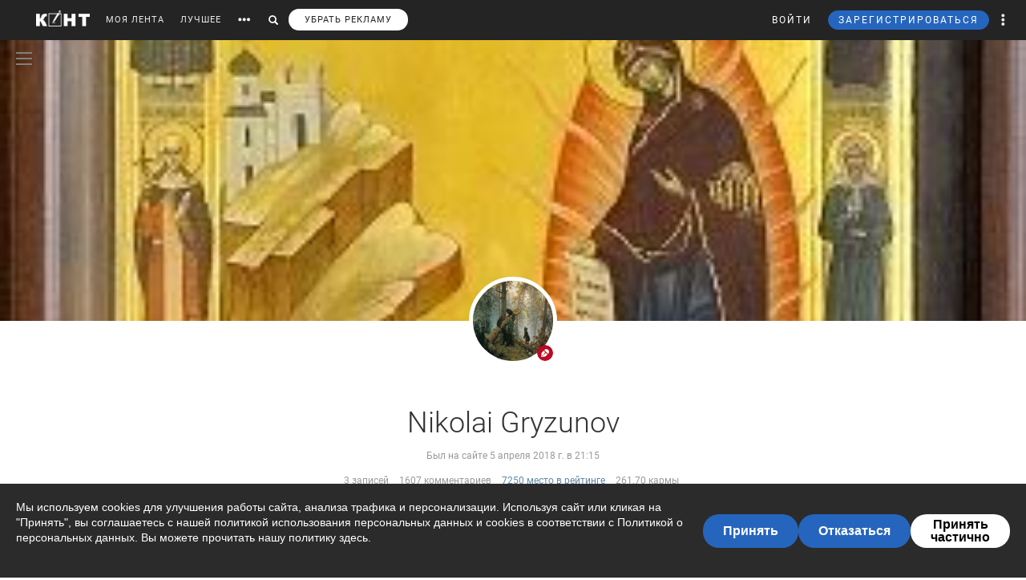

--- FILE ---
content_type: text/html; charset=utf-8
request_url: https://www.google.com/recaptcha/api2/anchor?ar=1&k=6LdKYxUTAAAAAO095-PjZUWhnP4vELdiPY33qCQe&co=aHR0cHM6Ly9jb250LndzOjQ0Mw..&hl=en&v=PoyoqOPhxBO7pBk68S4YbpHZ&size=normal&anchor-ms=20000&execute-ms=30000&cb=cqskke2bu5
body_size: 50547
content:
<!DOCTYPE HTML><html dir="ltr" lang="en"><head><meta http-equiv="Content-Type" content="text/html; charset=UTF-8">
<meta http-equiv="X-UA-Compatible" content="IE=edge">
<title>reCAPTCHA</title>
<style type="text/css">
/* cyrillic-ext */
@font-face {
  font-family: 'Roboto';
  font-style: normal;
  font-weight: 400;
  font-stretch: 100%;
  src: url(//fonts.gstatic.com/s/roboto/v48/KFO7CnqEu92Fr1ME7kSn66aGLdTylUAMa3GUBHMdazTgWw.woff2) format('woff2');
  unicode-range: U+0460-052F, U+1C80-1C8A, U+20B4, U+2DE0-2DFF, U+A640-A69F, U+FE2E-FE2F;
}
/* cyrillic */
@font-face {
  font-family: 'Roboto';
  font-style: normal;
  font-weight: 400;
  font-stretch: 100%;
  src: url(//fonts.gstatic.com/s/roboto/v48/KFO7CnqEu92Fr1ME7kSn66aGLdTylUAMa3iUBHMdazTgWw.woff2) format('woff2');
  unicode-range: U+0301, U+0400-045F, U+0490-0491, U+04B0-04B1, U+2116;
}
/* greek-ext */
@font-face {
  font-family: 'Roboto';
  font-style: normal;
  font-weight: 400;
  font-stretch: 100%;
  src: url(//fonts.gstatic.com/s/roboto/v48/KFO7CnqEu92Fr1ME7kSn66aGLdTylUAMa3CUBHMdazTgWw.woff2) format('woff2');
  unicode-range: U+1F00-1FFF;
}
/* greek */
@font-face {
  font-family: 'Roboto';
  font-style: normal;
  font-weight: 400;
  font-stretch: 100%;
  src: url(//fonts.gstatic.com/s/roboto/v48/KFO7CnqEu92Fr1ME7kSn66aGLdTylUAMa3-UBHMdazTgWw.woff2) format('woff2');
  unicode-range: U+0370-0377, U+037A-037F, U+0384-038A, U+038C, U+038E-03A1, U+03A3-03FF;
}
/* math */
@font-face {
  font-family: 'Roboto';
  font-style: normal;
  font-weight: 400;
  font-stretch: 100%;
  src: url(//fonts.gstatic.com/s/roboto/v48/KFO7CnqEu92Fr1ME7kSn66aGLdTylUAMawCUBHMdazTgWw.woff2) format('woff2');
  unicode-range: U+0302-0303, U+0305, U+0307-0308, U+0310, U+0312, U+0315, U+031A, U+0326-0327, U+032C, U+032F-0330, U+0332-0333, U+0338, U+033A, U+0346, U+034D, U+0391-03A1, U+03A3-03A9, U+03B1-03C9, U+03D1, U+03D5-03D6, U+03F0-03F1, U+03F4-03F5, U+2016-2017, U+2034-2038, U+203C, U+2040, U+2043, U+2047, U+2050, U+2057, U+205F, U+2070-2071, U+2074-208E, U+2090-209C, U+20D0-20DC, U+20E1, U+20E5-20EF, U+2100-2112, U+2114-2115, U+2117-2121, U+2123-214F, U+2190, U+2192, U+2194-21AE, U+21B0-21E5, U+21F1-21F2, U+21F4-2211, U+2213-2214, U+2216-22FF, U+2308-230B, U+2310, U+2319, U+231C-2321, U+2336-237A, U+237C, U+2395, U+239B-23B7, U+23D0, U+23DC-23E1, U+2474-2475, U+25AF, U+25B3, U+25B7, U+25BD, U+25C1, U+25CA, U+25CC, U+25FB, U+266D-266F, U+27C0-27FF, U+2900-2AFF, U+2B0E-2B11, U+2B30-2B4C, U+2BFE, U+3030, U+FF5B, U+FF5D, U+1D400-1D7FF, U+1EE00-1EEFF;
}
/* symbols */
@font-face {
  font-family: 'Roboto';
  font-style: normal;
  font-weight: 400;
  font-stretch: 100%;
  src: url(//fonts.gstatic.com/s/roboto/v48/KFO7CnqEu92Fr1ME7kSn66aGLdTylUAMaxKUBHMdazTgWw.woff2) format('woff2');
  unicode-range: U+0001-000C, U+000E-001F, U+007F-009F, U+20DD-20E0, U+20E2-20E4, U+2150-218F, U+2190, U+2192, U+2194-2199, U+21AF, U+21E6-21F0, U+21F3, U+2218-2219, U+2299, U+22C4-22C6, U+2300-243F, U+2440-244A, U+2460-24FF, U+25A0-27BF, U+2800-28FF, U+2921-2922, U+2981, U+29BF, U+29EB, U+2B00-2BFF, U+4DC0-4DFF, U+FFF9-FFFB, U+10140-1018E, U+10190-1019C, U+101A0, U+101D0-101FD, U+102E0-102FB, U+10E60-10E7E, U+1D2C0-1D2D3, U+1D2E0-1D37F, U+1F000-1F0FF, U+1F100-1F1AD, U+1F1E6-1F1FF, U+1F30D-1F30F, U+1F315, U+1F31C, U+1F31E, U+1F320-1F32C, U+1F336, U+1F378, U+1F37D, U+1F382, U+1F393-1F39F, U+1F3A7-1F3A8, U+1F3AC-1F3AF, U+1F3C2, U+1F3C4-1F3C6, U+1F3CA-1F3CE, U+1F3D4-1F3E0, U+1F3ED, U+1F3F1-1F3F3, U+1F3F5-1F3F7, U+1F408, U+1F415, U+1F41F, U+1F426, U+1F43F, U+1F441-1F442, U+1F444, U+1F446-1F449, U+1F44C-1F44E, U+1F453, U+1F46A, U+1F47D, U+1F4A3, U+1F4B0, U+1F4B3, U+1F4B9, U+1F4BB, U+1F4BF, U+1F4C8-1F4CB, U+1F4D6, U+1F4DA, U+1F4DF, U+1F4E3-1F4E6, U+1F4EA-1F4ED, U+1F4F7, U+1F4F9-1F4FB, U+1F4FD-1F4FE, U+1F503, U+1F507-1F50B, U+1F50D, U+1F512-1F513, U+1F53E-1F54A, U+1F54F-1F5FA, U+1F610, U+1F650-1F67F, U+1F687, U+1F68D, U+1F691, U+1F694, U+1F698, U+1F6AD, U+1F6B2, U+1F6B9-1F6BA, U+1F6BC, U+1F6C6-1F6CF, U+1F6D3-1F6D7, U+1F6E0-1F6EA, U+1F6F0-1F6F3, U+1F6F7-1F6FC, U+1F700-1F7FF, U+1F800-1F80B, U+1F810-1F847, U+1F850-1F859, U+1F860-1F887, U+1F890-1F8AD, U+1F8B0-1F8BB, U+1F8C0-1F8C1, U+1F900-1F90B, U+1F93B, U+1F946, U+1F984, U+1F996, U+1F9E9, U+1FA00-1FA6F, U+1FA70-1FA7C, U+1FA80-1FA89, U+1FA8F-1FAC6, U+1FACE-1FADC, U+1FADF-1FAE9, U+1FAF0-1FAF8, U+1FB00-1FBFF;
}
/* vietnamese */
@font-face {
  font-family: 'Roboto';
  font-style: normal;
  font-weight: 400;
  font-stretch: 100%;
  src: url(//fonts.gstatic.com/s/roboto/v48/KFO7CnqEu92Fr1ME7kSn66aGLdTylUAMa3OUBHMdazTgWw.woff2) format('woff2');
  unicode-range: U+0102-0103, U+0110-0111, U+0128-0129, U+0168-0169, U+01A0-01A1, U+01AF-01B0, U+0300-0301, U+0303-0304, U+0308-0309, U+0323, U+0329, U+1EA0-1EF9, U+20AB;
}
/* latin-ext */
@font-face {
  font-family: 'Roboto';
  font-style: normal;
  font-weight: 400;
  font-stretch: 100%;
  src: url(//fonts.gstatic.com/s/roboto/v48/KFO7CnqEu92Fr1ME7kSn66aGLdTylUAMa3KUBHMdazTgWw.woff2) format('woff2');
  unicode-range: U+0100-02BA, U+02BD-02C5, U+02C7-02CC, U+02CE-02D7, U+02DD-02FF, U+0304, U+0308, U+0329, U+1D00-1DBF, U+1E00-1E9F, U+1EF2-1EFF, U+2020, U+20A0-20AB, U+20AD-20C0, U+2113, U+2C60-2C7F, U+A720-A7FF;
}
/* latin */
@font-face {
  font-family: 'Roboto';
  font-style: normal;
  font-weight: 400;
  font-stretch: 100%;
  src: url(//fonts.gstatic.com/s/roboto/v48/KFO7CnqEu92Fr1ME7kSn66aGLdTylUAMa3yUBHMdazQ.woff2) format('woff2');
  unicode-range: U+0000-00FF, U+0131, U+0152-0153, U+02BB-02BC, U+02C6, U+02DA, U+02DC, U+0304, U+0308, U+0329, U+2000-206F, U+20AC, U+2122, U+2191, U+2193, U+2212, U+2215, U+FEFF, U+FFFD;
}
/* cyrillic-ext */
@font-face {
  font-family: 'Roboto';
  font-style: normal;
  font-weight: 500;
  font-stretch: 100%;
  src: url(//fonts.gstatic.com/s/roboto/v48/KFO7CnqEu92Fr1ME7kSn66aGLdTylUAMa3GUBHMdazTgWw.woff2) format('woff2');
  unicode-range: U+0460-052F, U+1C80-1C8A, U+20B4, U+2DE0-2DFF, U+A640-A69F, U+FE2E-FE2F;
}
/* cyrillic */
@font-face {
  font-family: 'Roboto';
  font-style: normal;
  font-weight: 500;
  font-stretch: 100%;
  src: url(//fonts.gstatic.com/s/roboto/v48/KFO7CnqEu92Fr1ME7kSn66aGLdTylUAMa3iUBHMdazTgWw.woff2) format('woff2');
  unicode-range: U+0301, U+0400-045F, U+0490-0491, U+04B0-04B1, U+2116;
}
/* greek-ext */
@font-face {
  font-family: 'Roboto';
  font-style: normal;
  font-weight: 500;
  font-stretch: 100%;
  src: url(//fonts.gstatic.com/s/roboto/v48/KFO7CnqEu92Fr1ME7kSn66aGLdTylUAMa3CUBHMdazTgWw.woff2) format('woff2');
  unicode-range: U+1F00-1FFF;
}
/* greek */
@font-face {
  font-family: 'Roboto';
  font-style: normal;
  font-weight: 500;
  font-stretch: 100%;
  src: url(//fonts.gstatic.com/s/roboto/v48/KFO7CnqEu92Fr1ME7kSn66aGLdTylUAMa3-UBHMdazTgWw.woff2) format('woff2');
  unicode-range: U+0370-0377, U+037A-037F, U+0384-038A, U+038C, U+038E-03A1, U+03A3-03FF;
}
/* math */
@font-face {
  font-family: 'Roboto';
  font-style: normal;
  font-weight: 500;
  font-stretch: 100%;
  src: url(//fonts.gstatic.com/s/roboto/v48/KFO7CnqEu92Fr1ME7kSn66aGLdTylUAMawCUBHMdazTgWw.woff2) format('woff2');
  unicode-range: U+0302-0303, U+0305, U+0307-0308, U+0310, U+0312, U+0315, U+031A, U+0326-0327, U+032C, U+032F-0330, U+0332-0333, U+0338, U+033A, U+0346, U+034D, U+0391-03A1, U+03A3-03A9, U+03B1-03C9, U+03D1, U+03D5-03D6, U+03F0-03F1, U+03F4-03F5, U+2016-2017, U+2034-2038, U+203C, U+2040, U+2043, U+2047, U+2050, U+2057, U+205F, U+2070-2071, U+2074-208E, U+2090-209C, U+20D0-20DC, U+20E1, U+20E5-20EF, U+2100-2112, U+2114-2115, U+2117-2121, U+2123-214F, U+2190, U+2192, U+2194-21AE, U+21B0-21E5, U+21F1-21F2, U+21F4-2211, U+2213-2214, U+2216-22FF, U+2308-230B, U+2310, U+2319, U+231C-2321, U+2336-237A, U+237C, U+2395, U+239B-23B7, U+23D0, U+23DC-23E1, U+2474-2475, U+25AF, U+25B3, U+25B7, U+25BD, U+25C1, U+25CA, U+25CC, U+25FB, U+266D-266F, U+27C0-27FF, U+2900-2AFF, U+2B0E-2B11, U+2B30-2B4C, U+2BFE, U+3030, U+FF5B, U+FF5D, U+1D400-1D7FF, U+1EE00-1EEFF;
}
/* symbols */
@font-face {
  font-family: 'Roboto';
  font-style: normal;
  font-weight: 500;
  font-stretch: 100%;
  src: url(//fonts.gstatic.com/s/roboto/v48/KFO7CnqEu92Fr1ME7kSn66aGLdTylUAMaxKUBHMdazTgWw.woff2) format('woff2');
  unicode-range: U+0001-000C, U+000E-001F, U+007F-009F, U+20DD-20E0, U+20E2-20E4, U+2150-218F, U+2190, U+2192, U+2194-2199, U+21AF, U+21E6-21F0, U+21F3, U+2218-2219, U+2299, U+22C4-22C6, U+2300-243F, U+2440-244A, U+2460-24FF, U+25A0-27BF, U+2800-28FF, U+2921-2922, U+2981, U+29BF, U+29EB, U+2B00-2BFF, U+4DC0-4DFF, U+FFF9-FFFB, U+10140-1018E, U+10190-1019C, U+101A0, U+101D0-101FD, U+102E0-102FB, U+10E60-10E7E, U+1D2C0-1D2D3, U+1D2E0-1D37F, U+1F000-1F0FF, U+1F100-1F1AD, U+1F1E6-1F1FF, U+1F30D-1F30F, U+1F315, U+1F31C, U+1F31E, U+1F320-1F32C, U+1F336, U+1F378, U+1F37D, U+1F382, U+1F393-1F39F, U+1F3A7-1F3A8, U+1F3AC-1F3AF, U+1F3C2, U+1F3C4-1F3C6, U+1F3CA-1F3CE, U+1F3D4-1F3E0, U+1F3ED, U+1F3F1-1F3F3, U+1F3F5-1F3F7, U+1F408, U+1F415, U+1F41F, U+1F426, U+1F43F, U+1F441-1F442, U+1F444, U+1F446-1F449, U+1F44C-1F44E, U+1F453, U+1F46A, U+1F47D, U+1F4A3, U+1F4B0, U+1F4B3, U+1F4B9, U+1F4BB, U+1F4BF, U+1F4C8-1F4CB, U+1F4D6, U+1F4DA, U+1F4DF, U+1F4E3-1F4E6, U+1F4EA-1F4ED, U+1F4F7, U+1F4F9-1F4FB, U+1F4FD-1F4FE, U+1F503, U+1F507-1F50B, U+1F50D, U+1F512-1F513, U+1F53E-1F54A, U+1F54F-1F5FA, U+1F610, U+1F650-1F67F, U+1F687, U+1F68D, U+1F691, U+1F694, U+1F698, U+1F6AD, U+1F6B2, U+1F6B9-1F6BA, U+1F6BC, U+1F6C6-1F6CF, U+1F6D3-1F6D7, U+1F6E0-1F6EA, U+1F6F0-1F6F3, U+1F6F7-1F6FC, U+1F700-1F7FF, U+1F800-1F80B, U+1F810-1F847, U+1F850-1F859, U+1F860-1F887, U+1F890-1F8AD, U+1F8B0-1F8BB, U+1F8C0-1F8C1, U+1F900-1F90B, U+1F93B, U+1F946, U+1F984, U+1F996, U+1F9E9, U+1FA00-1FA6F, U+1FA70-1FA7C, U+1FA80-1FA89, U+1FA8F-1FAC6, U+1FACE-1FADC, U+1FADF-1FAE9, U+1FAF0-1FAF8, U+1FB00-1FBFF;
}
/* vietnamese */
@font-face {
  font-family: 'Roboto';
  font-style: normal;
  font-weight: 500;
  font-stretch: 100%;
  src: url(//fonts.gstatic.com/s/roboto/v48/KFO7CnqEu92Fr1ME7kSn66aGLdTylUAMa3OUBHMdazTgWw.woff2) format('woff2');
  unicode-range: U+0102-0103, U+0110-0111, U+0128-0129, U+0168-0169, U+01A0-01A1, U+01AF-01B0, U+0300-0301, U+0303-0304, U+0308-0309, U+0323, U+0329, U+1EA0-1EF9, U+20AB;
}
/* latin-ext */
@font-face {
  font-family: 'Roboto';
  font-style: normal;
  font-weight: 500;
  font-stretch: 100%;
  src: url(//fonts.gstatic.com/s/roboto/v48/KFO7CnqEu92Fr1ME7kSn66aGLdTylUAMa3KUBHMdazTgWw.woff2) format('woff2');
  unicode-range: U+0100-02BA, U+02BD-02C5, U+02C7-02CC, U+02CE-02D7, U+02DD-02FF, U+0304, U+0308, U+0329, U+1D00-1DBF, U+1E00-1E9F, U+1EF2-1EFF, U+2020, U+20A0-20AB, U+20AD-20C0, U+2113, U+2C60-2C7F, U+A720-A7FF;
}
/* latin */
@font-face {
  font-family: 'Roboto';
  font-style: normal;
  font-weight: 500;
  font-stretch: 100%;
  src: url(//fonts.gstatic.com/s/roboto/v48/KFO7CnqEu92Fr1ME7kSn66aGLdTylUAMa3yUBHMdazQ.woff2) format('woff2');
  unicode-range: U+0000-00FF, U+0131, U+0152-0153, U+02BB-02BC, U+02C6, U+02DA, U+02DC, U+0304, U+0308, U+0329, U+2000-206F, U+20AC, U+2122, U+2191, U+2193, U+2212, U+2215, U+FEFF, U+FFFD;
}
/* cyrillic-ext */
@font-face {
  font-family: 'Roboto';
  font-style: normal;
  font-weight: 900;
  font-stretch: 100%;
  src: url(//fonts.gstatic.com/s/roboto/v48/KFO7CnqEu92Fr1ME7kSn66aGLdTylUAMa3GUBHMdazTgWw.woff2) format('woff2');
  unicode-range: U+0460-052F, U+1C80-1C8A, U+20B4, U+2DE0-2DFF, U+A640-A69F, U+FE2E-FE2F;
}
/* cyrillic */
@font-face {
  font-family: 'Roboto';
  font-style: normal;
  font-weight: 900;
  font-stretch: 100%;
  src: url(//fonts.gstatic.com/s/roboto/v48/KFO7CnqEu92Fr1ME7kSn66aGLdTylUAMa3iUBHMdazTgWw.woff2) format('woff2');
  unicode-range: U+0301, U+0400-045F, U+0490-0491, U+04B0-04B1, U+2116;
}
/* greek-ext */
@font-face {
  font-family: 'Roboto';
  font-style: normal;
  font-weight: 900;
  font-stretch: 100%;
  src: url(//fonts.gstatic.com/s/roboto/v48/KFO7CnqEu92Fr1ME7kSn66aGLdTylUAMa3CUBHMdazTgWw.woff2) format('woff2');
  unicode-range: U+1F00-1FFF;
}
/* greek */
@font-face {
  font-family: 'Roboto';
  font-style: normal;
  font-weight: 900;
  font-stretch: 100%;
  src: url(//fonts.gstatic.com/s/roboto/v48/KFO7CnqEu92Fr1ME7kSn66aGLdTylUAMa3-UBHMdazTgWw.woff2) format('woff2');
  unicode-range: U+0370-0377, U+037A-037F, U+0384-038A, U+038C, U+038E-03A1, U+03A3-03FF;
}
/* math */
@font-face {
  font-family: 'Roboto';
  font-style: normal;
  font-weight: 900;
  font-stretch: 100%;
  src: url(//fonts.gstatic.com/s/roboto/v48/KFO7CnqEu92Fr1ME7kSn66aGLdTylUAMawCUBHMdazTgWw.woff2) format('woff2');
  unicode-range: U+0302-0303, U+0305, U+0307-0308, U+0310, U+0312, U+0315, U+031A, U+0326-0327, U+032C, U+032F-0330, U+0332-0333, U+0338, U+033A, U+0346, U+034D, U+0391-03A1, U+03A3-03A9, U+03B1-03C9, U+03D1, U+03D5-03D6, U+03F0-03F1, U+03F4-03F5, U+2016-2017, U+2034-2038, U+203C, U+2040, U+2043, U+2047, U+2050, U+2057, U+205F, U+2070-2071, U+2074-208E, U+2090-209C, U+20D0-20DC, U+20E1, U+20E5-20EF, U+2100-2112, U+2114-2115, U+2117-2121, U+2123-214F, U+2190, U+2192, U+2194-21AE, U+21B0-21E5, U+21F1-21F2, U+21F4-2211, U+2213-2214, U+2216-22FF, U+2308-230B, U+2310, U+2319, U+231C-2321, U+2336-237A, U+237C, U+2395, U+239B-23B7, U+23D0, U+23DC-23E1, U+2474-2475, U+25AF, U+25B3, U+25B7, U+25BD, U+25C1, U+25CA, U+25CC, U+25FB, U+266D-266F, U+27C0-27FF, U+2900-2AFF, U+2B0E-2B11, U+2B30-2B4C, U+2BFE, U+3030, U+FF5B, U+FF5D, U+1D400-1D7FF, U+1EE00-1EEFF;
}
/* symbols */
@font-face {
  font-family: 'Roboto';
  font-style: normal;
  font-weight: 900;
  font-stretch: 100%;
  src: url(//fonts.gstatic.com/s/roboto/v48/KFO7CnqEu92Fr1ME7kSn66aGLdTylUAMaxKUBHMdazTgWw.woff2) format('woff2');
  unicode-range: U+0001-000C, U+000E-001F, U+007F-009F, U+20DD-20E0, U+20E2-20E4, U+2150-218F, U+2190, U+2192, U+2194-2199, U+21AF, U+21E6-21F0, U+21F3, U+2218-2219, U+2299, U+22C4-22C6, U+2300-243F, U+2440-244A, U+2460-24FF, U+25A0-27BF, U+2800-28FF, U+2921-2922, U+2981, U+29BF, U+29EB, U+2B00-2BFF, U+4DC0-4DFF, U+FFF9-FFFB, U+10140-1018E, U+10190-1019C, U+101A0, U+101D0-101FD, U+102E0-102FB, U+10E60-10E7E, U+1D2C0-1D2D3, U+1D2E0-1D37F, U+1F000-1F0FF, U+1F100-1F1AD, U+1F1E6-1F1FF, U+1F30D-1F30F, U+1F315, U+1F31C, U+1F31E, U+1F320-1F32C, U+1F336, U+1F378, U+1F37D, U+1F382, U+1F393-1F39F, U+1F3A7-1F3A8, U+1F3AC-1F3AF, U+1F3C2, U+1F3C4-1F3C6, U+1F3CA-1F3CE, U+1F3D4-1F3E0, U+1F3ED, U+1F3F1-1F3F3, U+1F3F5-1F3F7, U+1F408, U+1F415, U+1F41F, U+1F426, U+1F43F, U+1F441-1F442, U+1F444, U+1F446-1F449, U+1F44C-1F44E, U+1F453, U+1F46A, U+1F47D, U+1F4A3, U+1F4B0, U+1F4B3, U+1F4B9, U+1F4BB, U+1F4BF, U+1F4C8-1F4CB, U+1F4D6, U+1F4DA, U+1F4DF, U+1F4E3-1F4E6, U+1F4EA-1F4ED, U+1F4F7, U+1F4F9-1F4FB, U+1F4FD-1F4FE, U+1F503, U+1F507-1F50B, U+1F50D, U+1F512-1F513, U+1F53E-1F54A, U+1F54F-1F5FA, U+1F610, U+1F650-1F67F, U+1F687, U+1F68D, U+1F691, U+1F694, U+1F698, U+1F6AD, U+1F6B2, U+1F6B9-1F6BA, U+1F6BC, U+1F6C6-1F6CF, U+1F6D3-1F6D7, U+1F6E0-1F6EA, U+1F6F0-1F6F3, U+1F6F7-1F6FC, U+1F700-1F7FF, U+1F800-1F80B, U+1F810-1F847, U+1F850-1F859, U+1F860-1F887, U+1F890-1F8AD, U+1F8B0-1F8BB, U+1F8C0-1F8C1, U+1F900-1F90B, U+1F93B, U+1F946, U+1F984, U+1F996, U+1F9E9, U+1FA00-1FA6F, U+1FA70-1FA7C, U+1FA80-1FA89, U+1FA8F-1FAC6, U+1FACE-1FADC, U+1FADF-1FAE9, U+1FAF0-1FAF8, U+1FB00-1FBFF;
}
/* vietnamese */
@font-face {
  font-family: 'Roboto';
  font-style: normal;
  font-weight: 900;
  font-stretch: 100%;
  src: url(//fonts.gstatic.com/s/roboto/v48/KFO7CnqEu92Fr1ME7kSn66aGLdTylUAMa3OUBHMdazTgWw.woff2) format('woff2');
  unicode-range: U+0102-0103, U+0110-0111, U+0128-0129, U+0168-0169, U+01A0-01A1, U+01AF-01B0, U+0300-0301, U+0303-0304, U+0308-0309, U+0323, U+0329, U+1EA0-1EF9, U+20AB;
}
/* latin-ext */
@font-face {
  font-family: 'Roboto';
  font-style: normal;
  font-weight: 900;
  font-stretch: 100%;
  src: url(//fonts.gstatic.com/s/roboto/v48/KFO7CnqEu92Fr1ME7kSn66aGLdTylUAMa3KUBHMdazTgWw.woff2) format('woff2');
  unicode-range: U+0100-02BA, U+02BD-02C5, U+02C7-02CC, U+02CE-02D7, U+02DD-02FF, U+0304, U+0308, U+0329, U+1D00-1DBF, U+1E00-1E9F, U+1EF2-1EFF, U+2020, U+20A0-20AB, U+20AD-20C0, U+2113, U+2C60-2C7F, U+A720-A7FF;
}
/* latin */
@font-face {
  font-family: 'Roboto';
  font-style: normal;
  font-weight: 900;
  font-stretch: 100%;
  src: url(//fonts.gstatic.com/s/roboto/v48/KFO7CnqEu92Fr1ME7kSn66aGLdTylUAMa3yUBHMdazQ.woff2) format('woff2');
  unicode-range: U+0000-00FF, U+0131, U+0152-0153, U+02BB-02BC, U+02C6, U+02DA, U+02DC, U+0304, U+0308, U+0329, U+2000-206F, U+20AC, U+2122, U+2191, U+2193, U+2212, U+2215, U+FEFF, U+FFFD;
}

</style>
<link rel="stylesheet" type="text/css" href="https://www.gstatic.com/recaptcha/releases/PoyoqOPhxBO7pBk68S4YbpHZ/styles__ltr.css">
<script nonce="jkDmyJWRhf55X1HmxPZMvg" type="text/javascript">window['__recaptcha_api'] = 'https://www.google.com/recaptcha/api2/';</script>
<script type="text/javascript" src="https://www.gstatic.com/recaptcha/releases/PoyoqOPhxBO7pBk68S4YbpHZ/recaptcha__en.js" nonce="jkDmyJWRhf55X1HmxPZMvg">
      
    </script></head>
<body><div id="rc-anchor-alert" class="rc-anchor-alert"></div>
<input type="hidden" id="recaptcha-token" value="[base64]">
<script type="text/javascript" nonce="jkDmyJWRhf55X1HmxPZMvg">
      recaptcha.anchor.Main.init("[\x22ainput\x22,[\x22bgdata\x22,\x22\x22,\[base64]/[base64]/bmV3IFpbdF0obVswXSk6Sz09Mj9uZXcgWlt0XShtWzBdLG1bMV0pOks9PTM/bmV3IFpbdF0obVswXSxtWzFdLG1bMl0pOks9PTQ/[base64]/[base64]/[base64]/[base64]/[base64]/[base64]/[base64]/[base64]/[base64]/[base64]/[base64]/[base64]/[base64]/[base64]\\u003d\\u003d\x22,\[base64]\x22,\x22f0I4woRMflZ3w5TDmsO/w6LCux0xwolLXCMWwr5Cw5/CiDRqwptHB8Kzwp3CtMOpw4onw7l4FMObwqbDg8KxJcOxwo/Dl2HDijTCq8Oawp/DjS0sPwNowp/Dni7Dv8KUAwPClDhDw53DvxjCrBYWw5RZwrnDjMOgwpZiwozCsAHDsMORwr0yLAkvwrkLAsKPw7zCimXDnkXCsyTCrsOuw5p7wpfDkMKIwpvCrTFSTsORwo3DscKrwowUCGzDsMOhwp8tQcKsw53CrMO9w6nDosKCw67DjSnDv8KVwoJXw6p/[base64]/[base64]/CosKww6JrwrJHw5TDvyk/w60xwoDDgyZUZsOjVMOlw6PDncO8cgI3wpbDlgZDShNfMwzDscKrWMKcWDA+Z8ODQsKPwpHDi8OFw4bDr8KbeGXCv8OKQcOhw4LDjsO+dUzDj1giw7bDssKXSSfCtcO0worDuFnCh8OuUcOcTcO4SsKaw5/[base64]/[base64]/[base64]/DjcOnKmDCjzU5wo1iw7fDvcOHw74ewobCjHAnw4A2w60LYlTCpsO4C8OwGMOfKsKJX8KMOCdYSgcYa0zCocOGw4jCvyBMw7pGw5PDoMOUcsKlwpLCoioCwrltUn3CmH3DhQIuw4slNw3DviIJwpZsw7dPN8OTT1Ztw4IjTsO3MWkHw7hGw7rCuHQ4w4ZUw4RKw4/DqyNyJTRSF8KBZsKsGcKdU2UpXcOPwpHCm8OWw7AFP8K7FMKSw5jDn8OKJMOxw4TDuUdXOcKJf2Q+dMK5wqpfQErDkMKBwoxwc0JhwqFqb8O3wrVuTsOcwpzDn38HTF89w6wzwr8DP1EdYMO8RcKaCTDDi8Oiwp7ChX55OMKVWA0cwr/DlMKRGcKFQMKowqxcwozCrjEwwqcdcn3Dn00rw60SNX/[base64]/Cu8K+dMOXZMO3w7rDlzkaPQLDgXskwrAhwoHCjMOkdmlnw63CqxIxw6nCr8OhF8KxcsKFUT1ww7LDlgXCk1jCj2RxRcKRw4NXZQ1Pwp9SeQ3CrhQkd8KPwrXCuj5ow4jCrgTCi8Odwq/[base64]/Ch0nClMOZB03Dl8KGSj8Dw4TCgMKnwpZAVcKsw54Ww4BGwoEJFipOPMKqwrp1woHCgkHDj8KUHCjCimjDk8OZwrQUZm5ICh/Cm8OVLsK5RcKaTsOfw7wzwobDs8KqCsOYwpACNMO4AljDpBJrwoHDosOzw6kOw4bCocKAwqUnXsKHQcK6V8K0JMKxV3PDlQIbwqMawobDqX1kwr/[base64]/wrvDk3t7HMOPw7B5wqFBw6EEwpViWxliH8OZc8Omw5pQwpJ4w6jDhcKsCMK7wqVrBjwyQMKlwoldFFEITB9kw47Dg8KKTMKBEcOUAG7ChiHCu8KeLsKELGFww7TDuMO2XsO2wp4/GcOZLSrCkMO9w57Ch0nCqi99w4/Ct8OVw70GOkhOHcKRJgvCvAbCgkc5wrXDl8O3w7rDlirDkyBXCiFpf8OSwoVnIMKcwr99wpoOBMOawp/ClcOBw5AZwpLChltcIC3Ch8Oew5pRTcKpw5bDoMKtw4vDhUghwqk7Xzt1H1Ymw60pwp9twoUFIMKvHsOOw5rDj35fOcOxw43DpsOpG1oKw4jCg0vCsXjDiTfDpMKzUSUeM8O6VcKwwptdw43DnSrCu8Onw67CosOWw5ITXVd4bMOvehXClMODARAjw7c5wqjDssO/w53CoMOcwoPCk3Nkw7PCmsKYwo9AwpXDkR56wpPDhcKqw6powptNPMKLJcKVw43DmFoncAAjw43CgcKnwofDq3bDpX3DvCbCmFfCgBrDr1cFwrQrVDnDusOdwobDl8KCwrkzQivCtcKawozDiE92ecKEw63CpS5Wwot1CWIvwo4/BjLDh34Rwq0nBGlXwp7CsHE1wpJlHcKqdQLDu2LCv8OIw5nDtMKbb8KpwpEvwpfChcK5wo9iE8OswrbCq8KXO8KUJhvClMODXF3DiUY8E8KvwpzDhsOKUcKrQ8KkwrzCu2XDsBLDrDrCpz3Ck8ODOhENw4hfw5nDosK/eX7DpHnCigQvw6DCl8KXMcKZwrgnw7x9w5HCvsOTVMONMULCjsKcw4vDmQPCr3/Dt8Kww4tTAMOAQ000YsKPHcOaIMK0akgOWMKYwpMvNFLCj8KBX8OKw5ADwr08TXNbw6d+wo/[base64]/[base64]/[base64]/DksO2w5EHY0wXwoB3w6hEwrLDjwrClsKnw78uwppywqPDi04DMjHDmn3CsXl6ISkoUcKswoVUTcOTw6XDicKwE8KkwqrCisOuSxxuHg/DpcOZw6lXTQjDuUkUAiYaOsOSDQTCr8KVw7o2bhJpQifDqMKBHsKmBcOQwq3CjMOuXVPDm2/CgTkzwrTCl8O+cXjDoi4ObznCggJ/wrR4FcK+WWTDnwzCocKYC0hqIB7Crls+w4hPIkUlwpdcwpEFY1PDpcOxwpjCv00PVcKjEsK9asOPW0MdCsKhFsK9wrg+w67ClThiGjrDoB0yCMKgIE1/DikYOzYdPxXDpGzDlETCiSFYw7xXw6VTRcO3Pm4Md8Kqw4jCi8O7w6nCn0JIw7UAX8KZQ8OnVnvCiHwEw7BcC2fDrVbCkcOWwqHCn3ptEiTDswceIsO9wqwEbDE9CmgKdj4VGl3DolbDl8KROXfDoAnDmgbCj1vDuw3DoWLCvRLDs8OuBMOfO1XDtMOIZW8RAjh/ZiHCvUU/ETtbcsOew4TDoMOBbcOVYsOObMKCeS06WnFnw4zCgsOSPmZ8w5bCoH7CqMOWwoDDvVzCrx9Hw45mwqQVCMKswp/DkkcnwpfDh0XCnMKDM8O9w7U6ScKsWjVGGcKgw6J6w6vDiQzChcKRw5zDlsKRw7Qdw4PClXfDjcK/O8KFwo7CkcOawrDCs3TChH9rdlPCmSEmwqw0w6zCpS/DssKdw4/DqGRRaMKKw67DjMO3JcO1wosKw5PCr8OOw7TCl8OVwqnDtsOlERshQRkAw7MwK8OkMcKJZgleVjxcw4HDq8OXwrhnw6/DpTEQw4YHwqLCoyvCmw9nwofCnQPCgcK+cHdDcTjCuMK9VMOXwqo9esKOw7PCuGfCscKzXMObPGfDo00mwqrCoS3CvRMsdcKUwrDCrgvCksOyesKCcC1Fb8Ogw5pzWhHChybCikJuPsObIsOkwpnDqA/Dt8OGYADDqybCmUw1eMKdwqrCpR7CvzrCoXjDtknDtk7CtDpsLR/CgcKBWsKpwr7CmMOhFD8ewq/DjMOGwqstZEwTMsOVw4RPAcOEw55hw57CrcKXH1cjwpXDozxEw4jDnltTwqsswodRTyvCt8Opw5bCncKOTw3CuEfCssOIDcOawrhJY1/DjlfDvWgBb8O7w61tScKLNwPDgHrDvl1hw7VXCDXDpsOywroswrTCkR/DpWlpBwR8KMKxag0Bw7JpFcKFwpV+woQKczM8w5wWw4vDhsOAKsOtw6HCpHrDjEt/X2XDl8KGEhl/wonCmzfChMKuwoovRmzDn8OIbD7CucOVGSk6WcKaLMKgw7ZuGA/CtcOvwq3DmQ7ClcKoU8KOccO8ZcOETXQGCMKOw7PCrksCwqstKVTDnj/DtzjChsO1DCwZw4/DrcO+wrfDsMK5woJlwqk9woNcw4ljw7pFwozDk8KIwrJBw4clfjTCo8Kowr8Aw7Rsw5N9EsOrPsKUw6DCsMOvw6MjLU/Dp8Otw4TCtFrDhsKkw6fCkMOFwoIKa8Oic8KZfMO/c8KNwqIKbcOSVSF1w7LDvzo0w6pvw7vDrDzDgsKRU8OJRBTDqsKaw7/Drgldw6o+OgYWw4EmdMKGEMO4w5RTJyVewo1BOQ7ChnBjdMOqfBEwe8Oiw6fChD9me8KIf8KBXcOEKA/[base64]/[base64]/DhLDkA0PMXZUOxwzMMKewoh2w78mwprDgMORB8KhOsOQw67Ch8KDUHDDkcKdw4vCkwMowqJIw6XCncKSGcKCN8OYHSZnwqlucsKjMi8bwpTDmT/DtX5Nwrp6dhTDosKGHU1NBjvDv8ONwoMpE8OVw4vCisO/wp3DlQEvHHzCjsKAw6HDghoHwr7DvcOPwrg3wqvCtsKVw6DCrcK+ZQ41wrHCmFzCpVYkwo3ClMKBwocwN8Kqw6RTI8Ocw7ApGMK+wpXDtMKCd8KjG8KAwo3CqR3DusOZw5ooYcOdFsK+YcKGw5nCo8OQC8OCQhDDvBQxw6cbw5bCvMOnHcOEHMO/HsOyK20IdybCmyHDlMK3KTVaw6kRw5XDqXZncS7CmAEyVsOONMOdw7XCu8OOwo/ChCnCkGjDunppw6HCgjnCqMO4wo/DuljDvcKFwroFw5xtw5pdw6wkEDXCkArDg3t5w7nCpD16K8OTwqMYwrJ4F8KJw4jCicOMPMKVwo3Dug7CnBvDgQrDiMKadiMGw7osT1IBw6PDjFY3RSfDhsKaTMK5Ix/CocOcd8OeD8KhVQXCoQjCqsK5OnAkMMKNT8Kfw6bCrGrDk1o1wozDpsOhc8OHw7/[base64]/CncKYw6DDhE9FWzJow755E3A1Sg7CuMOvwpNVFnJ2Tlo6w7nCv0nDsz3DtW3Cvw/Dt8OqSA4Gw5vDryJmw6LCs8OkHzPDm8OlXcKdwq9Ra8Kcw6tzNjLDsl7Cl2PCjmZbwqs7w5MnQsKzw4ULwpdDBh5Yw43Cjh/Dn2Mdw4lLWQvCsMK/agAswpMrY8OUSsO5wpDDt8KISmZDwoc5wo0ZFsObw6IfI8Kzw6tMcMOLwr0dZMKMwqABGsKwI8OvCsKrN8OTdsOgGRfCtMKuw4tUwqbDnmbCrD7Cq8K+wodKXlsJcGrCu8OMw53DjijCmMOke8KgAnYEQMObw4BtPMOmw44AQsOww4ZHf8OMacO/wownfsOKXMOxw6DCj3BSwotbXX3CpG/DisKzw6zDl0IjXy/Do8O+w51+w4fCssKKwqvDoUTDrwwvBBokAcORw7kpOcOCwoDCqsKWQ8O8CMKAwo9+wrHDi2bDtsKwTGViNgzDnsOwOsO8woLCoMK8UAPDqijDmUIxw6fCgMKsw7QxwpHCq3rDjVDDliRXaVVBBsKqfcKGasOZw5A2wpQtICHDiW8qw41xGlXDusK/wqNGbcKwwpImYGNqwp9Qw5QWC8OpRTDDtXZ2WMKZBig1UcK/wqo4woHDg8O6ewLDnEbDvQnCpsO7EybCgMOsw4vDv3nCjMOHwpvDsgl0w7nCncOQEzJOwp80w44vDUjDvHYRHcOKwqMzwonCp0hywqMfJMOJYMKuwpDCt8KzwobCvWsOwqR/wp/CrsOFw4HDqk7Dh8K7NMKnwojCsjcWK1AZMQfClsKgwrpow455woo6NsOfD8KpwozCug3Cvi40w5hYPVrDocKqwotMfUdwA8KEwpQJYcO9ZWdYw5QdwqtEAxDCpMOOw47CtsOgalxZw7jCksKHwpLDoz/[base64]/Dll/[base64]/DisKAw7ZXw5DCkMOiwobCtW9lw6sra07DtcOKw6jCm8KtLg9cNz4FwoYpZsK9wqhBIMOjwoLDr8O4wp7Dp8Ksw4R6w7fDu8O+wrpkwrVCwr3CrA0NCMKEYklsw7jDo8OKwrZew4dbw6PDsDYNT8KNFsObd2QQEHtwfi5jAgDDsgDDgwjDvMK5wqUnw4LDjsO/[base64]/CscOZwp1XwrfCiMKcMcK9ey3DvcORIXFoHHY3ZMOgIFYyw5R8JcOWw5vCiFdpMGzCrgzCoycXScKEwoFKXWg4cBPCocOpw7IcCMKdY8K+Sz9Ew5JSwqLDhBLCnsKawoDDgMKZw5rCmBQfwojCn3UYwrvDtcKRbsKCw7/CrcK8QRHDpsKLUcOqd8Ktwo8iPsOgSB3DtsOdDGHDmMKhwrzChcOTEcKmwovDuXTCsMOtbsKPwoM3Ox/[base64]/DjsOdwovDr15LCsOswpXCosOpw715TCMHb8KMw7DDqhUswrdZw47Cq0AmwovDtVrCtMKdw6XDqcO9wpTCuMKpXcO3fsKZGsOZwqVbwrl0wrFHw5nCmMKAw4EMK8O1HjbCrnnCixfCqcK1wqHCi0/CocKXLD1RagfCsGzCkcOyIsOlR2XCk8OjNXYMAcOYV1nDt8KxEsOKwrZJT2NAw7DCsMKHw6DDjy8rwpTDs8KaNcKmesOcdRHDg0dfdB/Dhk3CjgvDiS4Uw69SPsODwoFZDsORMsKlBMO9wrFQDRvDgsK3w6Z8AcOZwrJiwpLCtxd2woXDnjRDT2JYEiHCvsK5w6V1worDqcOIwqNkw77Dq1YPw54VQcK/O8OYU8KuwqjCjMKYJhLCpG03wqZswr0wwpxDwpsZNMKcw7LCqjVxCcOtCD/[base64]/O0vCnEnCr3lNw4/CoHFvwpTCjcO+aMKMNAJCwqbDj8KQfELDocKCMVbCk0rDrznDpyIsAMOXMMK3f8O2w69Nw4wXwoPDocKUwpbCsSjCqcK3wqNKw5HDmmfChFlPBEgpRRLDgsKmwp4sWsO5wrhXwoYxwq49YsKnw63ClMOKVBJ2MsOswrl5w5zDiQgbNcOnal/ChMOdJsKPIsOAw4wWwpNERMOKYMKgPcOLwpzDjsKnw5LDncOPPy/[base64]/CgADCkMKQeW3DjzoeOcKIwocow4/ClcOUZArCoz8HI8KXNMKUDh54w5xxHMOeF8OzScOxwo98wqRJasO8w6YgeSNawokkTsKPwopqw5h3w7zCiV5tD8OowqgGw6sNw6XDt8OxwqLCs8OkZcKvXR4kw7JteMOzwrHCrQvCrcKKwp7CosOnDQ/DnRjChcKoRsKaLlQEdHQXw4zDgMOhw7UEwoNGwqdVw6hACXJ4S0IvwrLCiWtvYsOFwrvCusKkWT3DsMOocXUuwq5lE8OXwoLDrcOnw79/LUg9wqhTVMKZDAXDgsKwwqsFw7zDi8KrJ8K9DsO7MsKPXcKQw5LDkMKmwqbChnbDvcOCR8Oow6UoBGnDlTjCo8OEwrbCi8Krw5TCrHbCucKow7wyZsOtPMKlV1QAwq1fw5kYPiIwBsOeZjrDuW3Cp8O0ShfChD/Din0pEMO3wqTCjsOaw4Btw7kRw5ZTQMOtVcK7f8KgwpJ1ccKTwoQzPgbCgsKNbcKVwrTDgMO0M8KVfhLCrUdow4JFfwTCqTMVH8KEwprDgW3DpD9jJMOKWGjDjxzClsOxS8OHwqvDnw0oHsOqM8K9wokmwqLDl2jDjyA/[base64]/CvQ9qwqBkw6tLA8KICyZ/QTzCvMKOeQNVGz9wwoUrwrnCi2fCsVdmwpcePcOnR8OkwoRETMOfT3gawoXDhMK+d8Okw73Dr2NaP8KOw4fCrMOLc3nDlcOPWMO4w4bDnMKlJsOCUsOhwofDkmg4w4wfw6jDp2FDDMKFYgBRw5/[base64]/[base64]/ezBhKcO3RcOTAFLCjsORwp5lCcOzGDcXw43CocOzbMOhw7fCsXjCi2sDRSgUXlHDpcKBwovCql4fZ8O5AMOQw7XDn8O0LcOvw70wIcOJwq4NwoNSwrzCscKmFcK5wr/DqsKZPcOvw7/DrcO3w5/DuW3DtDZFw7FtJ8Kjw4bCrsKtQMOjw7fDvcO0NEMIw6/DrcOwKMKqesKqwrkMTsO8P8KRw41iXsKYWBBvwrPCosO+IBFaDMKrwoDDmhdLVDDDmMOjGMOVHEwPVXDDrsKpByUeYE05J8KEXXvDpMOvScKTHMOywqPDgsOmRiHChGJHw53DrsO/wpzCo8ObRwvDmBrDt8O/woETQFjCkMOWw5LCpcKbJMKuw6E5UFzCn2VpKS7DhsOOPz/DugjDqF1ywoNfYjnCjmQjw7rDpCktw7fCh8OVw6LDlw3DsMKVwpRdwprDqsKmw78hw6sRwonDuA3DhMOfJ0xPdsK8EQkQJ8OUwpHCocOnw7HCm8Oaw63CgMKkAD/DnsOtwrHDl8OIPGUNw5BZDChWZsOHbcOEHsKNwoJWw7k7BB4Vw6PDiFFXw5Euw43CtRwxw4rChMO2wq/Cqn1MXgEhaQrChsOkNCglwoVic8OBw6lXdsO2csKSw4TDp3zDoMOPw6TDthtVw5TCuiLDi8KDOcO1w5fDjkh+w6d4QcOdw61JK3PCi3NCc8KVwp3Dr8OMw7bCqBtcwp88OBvDtA7Cs0/[base64]/ClX5Vw6UJwpthwrnDpEM6BRdgwphUwrPDt8K0dxU+esO6wp4jNHQEwpxzw6cdD2oyworCqHfDlEscZ8KTdw3CrMKhKkhzPl3DssOXwqTCk1YJUcOqwqbChD5LOwnDhAvDl1cKwpItAsKUw5PCn8KRAnxVw4TCjXvCvgFRw4w5w4TCijtMQkFBwqTCmsK5d8KJIg/DkFzDjMKtwozDlntFVsKcSnLDkDfClsOzwrtrGDDCtsKSMyMaRSjDmsOFwp5Pw73DicO/w4jCqcOrwq/CiirCh2ERGGRtw57Co8O5Fx3CkMO3w49FwrjDm8OZwqDCn8Oow6rCk8OEwrfCg8KhMsOLYcKbwonChT1Yw5jCgw0afMOVFCEgFsOmw6tJwpBWw6fDusOPP248wr9oRsOKwrN6w5zCgmfCn1bCs2EYwq3CnUxQw70AaHrDtw/[base64]/Csm7CpsO/wqZKw7QbFMK2VsObXsKEw496EgzDscO3wpdZf8KjBEXDqcOrwr/DosObCk3CuBpddsK9w6DDhHjCvVzDmR7CsMKyaMOQwop6e8O7ZixHbcOjw7fCqsKAwr4wRXTDu8Otw7fCtmfDgQDCkUMREcOFYcOrwqXCucOOwqHDlizDj8K3X8OgJF/DuMKWwq1bT0bDkgXCtcKIWjorw5hXw58Kw75OwrDCk8OMUsORw6rDlMO1XT8NwoEBw6wrM8OaGyxuwpBNwo7CnsOAYjZGBMOlwojCg8ONwobCgRYWJsOFOsKPRFwOV3rDmFUZw7TDmMOMwrnCg8KFw5fDmsKpwr0mwpPDrzQBwqI5JDBib8Kaw6HDlwrChx/Cjw9jw6XCj8OSLFnCoD1FSFbCr1fCgE4Ow5p1w4DDhsKrw5DDvUvDkcK2w7LCtcOQw6hNLMOPLsOVHidWMyFYfcKgwpYiwo4iwpcsw6Uxw65/w60Iw7TDjMO+WTRuwrUobVbCp8KgRMK/w6vCucOhOcODLnrDoDfCtMOnXBTChMOnwpvDrMO1PMOUWsOVYcOEbTnDmcKkZikzwpUEO8Ogw7oiwqfCrMKpHkYGwpIeHcO4f8KhLhDDt0LDmsKpO8OoWMObRMKgbyIRw6oIw5h8w64fIcOtw6vDrmvDoMO/w6XCiMKUw7bCncKjw7vClsOzwqzDjQ9+CytHVcK5w4sLZGrDnSHDoS7CvsKYEMKgwr0Dc8K2FcKyUsKNTl5rLsKLPVB2ARTCsA3DgRZuBcOgw6zDrcOQw6gXH2nDiFM6wrPDkRDCmF0PwqvDmMKAMBvDr0vCiMOeEGzDjFfClcOpPMO3SMKww4/DiMKawpc7w5HCpsOPVAbDqz/Cj03Cl0ttw73Dv11USUoTCcOjTMKbw7nDssKuMsOBwosYBMO+wp3Ch8KYw4LDvcK+woPCpRrCsRXCkhZNY3DDk2/Dh1HChMOYPsOyUE0nI2LClMOQEHHDg8OIw4TDuMOjKz0zwoXDqw/DiMKjw7dEw500CMKhMcK5YMKRCSrDn0vCmcO6PGN6w6ltw7pQwrDDjG4TemMwG8Oww49DXSHCmsKHUcK7GMOPwo5Cw6nDkHPChFvCkjbDnsKPAcKJBnA7JQNEZ8K9FcO7E8OTPHcDw63CknTDq8O8RsKFw5PCmcODwqx8ZsKJwq/[base64]/wonCin7CqybCh8Kow54dwoJdDGBZDcOfw7DDi0kJwozCoAt9wpTColElw5gLw5Fdw5wswpnCrsOjDsOqw45aSlZPw67DhmDCj8KwS2hrworCtAgXPsKADAsVNjFJEsO5wrzDoMKIXsOCwrXDpwTCgSzCgykCw5rCjj/Chz/DgMOUYnYvwqnDgzjDoSfDssKKdCkrVsOvw7ETB0XDlsKyw7TDm8KRfcONwrguJCEmTwrCjH/CgMOMPcK6XUfCsEZ5c8K/wpJFw7RXwr/[base64]/Di3vCjMO8wo0Pw4Zyw53CtE9vwo99wpPCmlHCpMK5w5DDtMOlWsO8w75lFEYtwr/CjcOJwoI8wo3CncOMQzbDsFPDpgzCuMOTUcOvw7B1w7h6wrZZw5Mlw6ZIw6PCpsKILsOxw4jDqsOnQsKSccKNCcK0M8Onw5DCuXo2w4oQwpl9wofDriTCvFvCgw3Cm2LCnAjDmRZdIx8qwrjCmwLCg8KIDzQ+DwLDtcK/[base64]/w6ddwqDDlyMLSMOQNMK9XcOpwqHCnMOoBkLCrMOwaMK2N8Kqwr03w49zwq3CkMOdw4FQwpzDosK0wqQhwr7DjUvCnh9fwoJwwqEAw6/DgABYWMKJw53DscOoZHgcQsKXw7Ejw7bCv1cCwqvDlsKzwrDCusK1wqDCq8OoDsKhwq0Yw4QjwqADw6jCsC1Jw67CpybCrRPDrkoKYMKYwq1dw4YCDMOHw5LDv8KYVRHCmyAodz/[base64]/DrAlZJF8+woY3wovDoMOyw7AZw5lFRMOVemJGeQ9dcVrCtcKvwqUwwo0hw7/DrsOoL8KidsKoGyHCi0vDscOpSwY5CXpVwqcIX1jCicKKY8Ohw7DDoXrClsOYwoLDg8Kdw4/DvjjClMO3WAnDv8OewpTDvsKwwqnDvsOxE1TCpS/Dp8KXwpfCt8OwHMOPw7DDtRkPBD5FesO4dmVEP8OOCcOpKk1awozCjcODfMKUTH0wwpDDsHsSwqcQIsOvw5jDunByw5M0AMOyw6DCmcKfwo/CqcKNJMKuazRyHAHDmMO9wr4swr1tFVMMw6TDqXXDg8Kzw5DCpcOtwqfChMOOwroOXsOfSwHCqFHDlcOXwp9FHMKhJ3/[base64]/HyVEDzvDhMKxwoZDDiAWI8KRwpvDrBDCqsONNEDCuGBEGCpiwqnCowoGwqo4f0/Cg8O6wpzDskrCgB7CkTADw6LDgMKow5Qgwq5FSVXCr8KHw4jDisOYYcOnB8KKwoQVwosUTSTCkcKcwo/CpHMce27DrcO/[base64]/Dm1Y/OMOnwpjDosK0K2krwozCt8OhTsOPwpvDriXDk3ALV8Knw6bDlcOufMK9wqJow4A0L1TCrsKmERtnKDzCpkPDqMKlw7/Cq8OEw67CncOAa8KdwqvDljzDpTfDgmA2wq/Dr8KHWsKaUsKIM0lewo1swpN5UwXDk01Gw7DCijbCvBpKwofDuzDDjHR9w6LDiFUAw7ARw5PCpj7CiDt1w7DDhX0pMlZrY3bClCU5MsOPSAvDuMOaGMOKwqZ/TsOvw47CosKDw7PDgRXDmSkFMiNKDnQlw6DDmDpECzrChHVywoLCucOQw49sOcOPwpnDrkYFDMKQIinCnl3Cv0E/wr/CvcKjCzhsw6vDrinClMO9P8Kfw5oswqc3w4wBd8OROcKgwpDDnMKqECJZw4vDgMKvw5oLcMO4w4fDjwPCoMO2wrwXw6rDjMKewqPDv8KAw6PDnsKTw6MGw5LDrcODRnxsU8Oiwp7DlsOKw6cKJB07wqZkbE7CoAnDnsKGwovCq8K1b8O4R1LDtShxwrZ6wrduwq/CiGfDrsKkcG3CuGTDg8OjwrnDgknClRjCpsOdwol/GwTCnmw0wpFkw79lw5hMIcOQARlcw5rCjMKWwr/[base64]/CsVrCtz83fwI/XADDi8K2w5Vxw6TCjcOKw4hKwoXDqcKyaSElwqTCgBbDtnpKLMO/RMKlwqLDnsKQw7HCuMOQaXLDo8KlRC3DpiJHO2tpwq9+woo7w7HCn8KPwoPChMKiwokpQTTDjWcIw5LCkcKkex9Yw5xHw59/w7rCiMKmw7nDtcOsQQJNw7Yfwq5GeyrClsKiw7YHwo1KwpdpRTLDr8KELgYAKgDCrMOJOMObw7PCksOfLcOlw4QvFsO9w788wq7DssKUdGccwqh2w7dQwoc4w53Cp8K2YcKwwqFsWzHDpzFBw45IaA1Uw65ww7/[base64]/Cv8KuACnCmUfDiMKpWHYDWyg4XQLCmMOfB8KYwoRqKcOkw6VeBiHCpDvCqljCuVLCi8KzXCfDtMOnJcKhw6J5Z8KuHE7DqsKOb3wcBcO/ZihMwpA1fcOBUnbCiMOSwo3DhQRFWMOMRE4Cw703w6HDl8KFEsO5AcKMw4N/[base64]/DghM6Km5WYy/CrRvDuEMHwo8MEUbDoSDDm0YBCcO9w77CnF/DncOOR20ew6R9e2ZEw6HDjsOdw6AgwoYUw55bwqzDlRkSawvCkRYETcKcRMKmwoHCvWDDgWvDunkpC8KQw75uLmPDicOSwrbCqQDCr8O8w7HCh29TCC3DiD/DgcO0wrtKw6LDsixvw6vCuVIBw4LCmFMsOMOHTsKDJ8OFw44Kw5nCo8KNaSDClAzDjw/DjFvDkULCh3/CnQ3Dr8KgWsKWZcKRGsK4AwfCtH5cwoDCoWsoCH4eNQnDtGLCtEDCgsKRTFlNwrtrwpZaw5fDvcOAIEAPw5HCnMK5wr/Cl8KUwqjCjsKlewPDhmEfBcKPwrPDgl4TwrRAZXLDtQJrw6fCtMKxShHDocKNO8Ocw7zDlTQXL8Oow6bCozZmNMOSw5Ymw6dLwqvDsy/DsTEDV8Oaw6kCwrA9w5AeS8OBag7DtsKbw5sbQMKEaMKmbUHDucK4FRk4w44Jw4rCh8KbWSvDjsO4Q8O0RMK4RMOtEMKRJcOBwrvCuyB1wqxMW8OYNsKPw6F8w7V4JMOhSMKOJMOrasKiw5c/[base64]/ClsOLw7vDlcKHM8O+w7zCvgMtwpMgYQ17w4ZxWsKQfTxJw4UZwojCnFwlw5TCqcKLPS8MVSvDkTfCsMOPwo3DjMKewqRrXhRuwrXCozzCv8KrBDl8wqHCssKNw5EnP3Icw6rDq2LCo8Kpw44NasKGH8KwwrrDgynDkMO7wq8DwqQVMsKtw6NJdcK/w6PCncKDwoPCjF7Dk8KwwpRqwpYXwqM0fsKew5hOwrbDiUNWD1DDtcO/w5gsQAofw5/[base64]/Cm8K5wqd6LMKWVMOWwr9JwqvChD3CscKLw7/DqsK5wq0MYcO4w6AYcMOCwrDDlMKhwrJ4RsKFwoVgwqXCtg3CpMK+wr5TPsKHdWR8wq/CjsK7BMK2bkM3JsOtw5UZeMK/ZsKrw7ILKzQdY8O8PMKcwpN6SsOBVMOqw6tvw5vDnR/DvMOuw7rCtFTDisOCHkXDusKcEcKbGsO+w7TDtwdxMcKOwpTDhMKaT8OVwqNPw7fDjQkuw6Q2cMKwwqTCk8OpZMO/dGLCk0MIbTBKdT/[base64]/CtcKEw40Qw5vCgsKhworCjsKcTCgEwpbDrjBECEvCkcKePcOjMsKEwplNesKRecKYw6U1ElxVQxxYwq7DonvDv1gHD8K7RknDkcKuBh/CssKfFcOtwpBJXV/[base64]/[base64]/[base64]/DlsOtw4XDgzFgdMKkYgfDjsOxw74lw4rDgcOGJMKudh3Dvi/ClmVnw7nCk8K7w7sWLisVFMO7GmrCrMOUwrzDsFRDWcO2EyTDgE0Yw6fCuMKefkPDnEFbw5DCuBbCnwx1GEvClDlzFycvb8KLw6XDshzDucKyA10owqRbwprCmQ8qEMKHNCTDlDAXw4/[base64]/DgMOIwq/DrBLCjlzDrMOKwr50wpLChMOtDzloTsOdw4vDpETCiiPCkADDrMKGezIdAksQHxEbw7dSw41dwrjDmMKCwqNawoHCil7CqiTCrBwFWMK/PCVBWMKjEcKyw5DCpsKbdmtTw7jDosKmwqREw7TDoMKBZWXDssKjSAHDnkk7wqJPasKFdURsw5glw5Mqw6jDqjzDng0tw7vDvcKswo0UXMOqw47DkMKiwqHDqnrCviZKVQbCpsOlRDo1wrlrwqBdw6zDlCheOMKnaXQEOGDCpsKSw6/Di2tMwrQaLkd/[base64]/[base64]/DlcKdwrY1wp97DsKPU8KWw4XCs8KjwqTDh8KEwpNSw7XDgCpLXkE2U8OWw6hqw5XCrlLCpSHCusOxw43DsS7CpcKawoJow4fDsSvDiAcTw6J1JcK/V8KxJlHDtsKOwokcOcKhVQgqdMK/w4kww7vCiwfDnsO+wqp5IXIYwpohS2wVw6pJd8Khf1PDosOwcnDCocOJMMK9GArCijDCl8O8wrzCp8KJEgdfw4oCwoxFGwZ5N8OmTcOXw7LCo8KnOFHClsKQw64Lw5Afw7B3wqXCqsK5McOew6TDkU/DgDTCjMKoJ8O9JBwewrPDv8KFwrHDlg0gwrfDu8Oqwq46SMOnOcO6f8OEVQwrT8O7w6XDkgkuTsKcCW0SA3vCq0vDncKROk1xw5vDhnJbwpZGMHDDuwhlw4rCvgDCkUY1RUNJw4LCpkJ7c8OVwr0Wwp/DniIYw4DCtA12ScOGXsKVOcO2IcO1UmrCvQJQw5HClRrDgzhrQsKXw5YCwo/Cs8OVHcKPNWDDv8K3dsOyW8O5w7PDtMKkaU1DL8KqwpDCsTrDiExXwqVsTMKCwoPCgsOWMTQfX8O/[base64]/DrEjCsjnCqm7DncOSUcOnwpvCgcOAwpjDt8O+w5jDgkofC8OoT3/DqCUWw5vCsnoNw7p7DU3CtwzClFHCpsOGY8OcIMOsZcOXSDJMGVgVwrdLEcKFw73Cv3Izw4wNw43DgMKiVcKbw4B3w7rDnBDCkxEdCTDDiErCsG0aw7Z+w6AIRH/CpcORw5bCjMKfw4oPw7jDm8OTw6pbwq4NTsO6McOzGcKlcsOBw6LCucOAw6jDiMKKfU88Nwthwr3DscKsFFTCl252CsO0GMOYw7zCrsKVPMO+csKMwqXDm8O3wpDDl8OqBSpgw6lTwpAzcsOYLcOOScOkw6FqEcKdAHHCon/DgsKMwpsKX3DChjjDp8K2Q8OeEcOcLMOiw6lzNsKocx4dQgHDhk/[base64]/[base64]/CgRnCrcKxc2TDnVnCpG44w7PDosKmwr59UcKrw6DCrX8CwqTCmsOXwr5Uw7/[base64]/DjcOwQRdlQcKAw55xRQPDkXofPMKgw7XDlcOqT8O4w53CtWzDlMK3w74wwoPCvDPDisOLw4pkwpdTwp3DmcKdPMKMw5ZTw7DDl13DkDg7wpbDpxnDp3TDqMOCVsORUcOzBD9vwqBRwqcUwr/DmjRsZyA2wrBXCsK2BWAGwrjCjW4bLDTCssO0MMOywpZFw73CusOqdcOuw5XDs8KQQCPDssKkW8OHw7XDmmNKwrQUw57DscKzZGRTwoTDvmYjw5HDiVLCpUQ9VlrCi8Kgw5fDoA59w5fDmsKXBQNjw5PDq2gFwrnCu0kgw5/CmcKoRcKFw4kcw6l3AsKoIkzCr8KHZ8OjOTTDmX1gN0BPZ3jDvEBANVbDosKeUAkMw4hKwpgFGnM9HcOuwpHCl3XChcOjQh3CvcKPMFJLwo1uw6c3W8KYV8Kiwq8Twq3DqsOow5Aewo5ywp0NRhrCvHrClcKJBGssw53CjzHCg8OCwoEfNMOUw4nCv3wmQMKVCW/ChMOnD8O4wqssw5ldw6F+w5AdCcORXAQEwpV1w4/CmsOcUmsUw4DCvSwyUsK/w73CpsOdw7YcFH7DmcKZDsOhQBjDrjLCiGXCq8OFOwzDrDjDsHXCq8KIwqbCkWMtUXwyezIcS8K4e8K7w7/CrWvDnHI3w57Dk0dOPVbDsy/DvsO5wqLCu0YFJcOKwpAUw4NGw7/DhcOdw61GGMKwLHYfwqF/wprDkcKKJHMkOi9Aw55JwrhYw5rDnkrDsMKyw5Aff8KFwoXCoBLCiUrCrsOXSzDDjUJWARzCgcKHaSZ8OlrDrMKATz1LFMOkw5J/[base64]/Dq8KGasKnEMOXG8KPw7fDscOxwrd5w4spw7PDvUjCvQsWXm9ow4QNw7fCrAk9cjoscA8+wrITXSBXKsO/wobCgmTCvl8QR8OYw6Mnw6kKwpbCucOgwo0LAlDDhsKNVm7Ct0kiwpZwwpHDnMKVYcOowrVswoLCjRloL8OmwpvDv33ClEfDpsKiwoUQwr9yBAxEwqvDssKSw4XChCQrw6/[base64]/A3TCj2weMcOSDl5qRsKuIMKKwrrCkMOlw5DDs2gHU8O5wp/DqcORRwjCgjYVw53DnMOWGMK7Ok07w4fDoyE8aiEJw65zwoADM8O4JcKvMAHDv8KYVm/DksOqIHXDusO7F2B/HTYAVsKcwpwAN0tvwoZcAhrCh3QpNytkSGcdWWfDp8O+woXCvsOubsOZDnTCtBXDkMKgQ8KZw63DuS1ZAU8+w73DjsKfTE3DnMOowqRuT8KZwqQ1wqfCulbCqsOZYkRjAys4B8OOH0pIw77DkALDoC7DnzTCjMKhwp/DpmVXThI6wqPDim8vwoR9w4kFFsOiYADDuMKzYsOpwq9/fsO5w7jCoMKoAD/Ci8Knw4dRw7LDvsOOThp1GMK+woXCu8OnwrokMVBnGmgzwqrCssKNwp/[base64]/DuDXDqcOILcKjVlfDvcKaPTHDr8ObCRZqworCj0DDpMKew5fDrMK2wqQNw5jDscKAUVDDl3jDqkIxw5w8w4HCoGoSw6PCmWTCjBdXwpHDpn02a8O2w7XCkibDlGJCwqQ4w5nCtMKSwodnOFVJDMKnKMK2LsOUwp1Yw6jCk8K/[base64]/VMKfwqIWw71EUW8ow6d/w58EeMKFMVLCvSnCrH1Lw73Dj8KmwrvCm8Ojw6HDgR7DsULDqsKFfMK5w5XCn8OIM8KWw63Cmy5GwrcxF8KHw5ISwpduworCoMOmbcO3wqRMwrlYQA3Dl8KqwoHDiANdw4/Dv8KYTcOzwrYRw5rDqWLDgMO3w5rChMODcgTClRDCi8Oxw6wLw7XDt8Kbwp8Tw7oqJCLDg0vCvknDocOnO8Ksw58QMwrDrsOxwqpMJhrDjsKIwrrDlSrCm8OLw6nDjMOEf2t7TMOLDg/[base64]/DtinCi3sjKX/CpMKywojDgMKwwqnCgsKfPAYaw44+DMONBl3DscKmw4FVw4jCqsOnDcKTwoDCqnkUw6HCqMOuw4RWKBRgwqvDosKycgViW1rDicONwovDvSt/LMKUw6vDpsOjw6rCuMKEKFrDqmbDscOEJMOyw6d7R0o8ZATDpVxnwr7DlHNNT8Oswo/Cn8OmUT9Dwrcmwp3DvT/DpnQMwpIXRMKYKR9mw77Dl17ClAZ7fmTDgQluScK0PcOXwoTCh3scwrpRYsOmw63CksKYBcKywq3Dm8Knw6xOw7wiScO2w7/DucKCRVlmfcOcacOGIcO7wqN3WVRYwpQ4w5xscTleOivDtWZWDsKccVwHfR4+w5BHBsKhw4DCh8OZGxgWw5t4JMKlRcO7wrA8TVDCnmoEUsK1fRHDjMOcEMOuwpVVOcKaw5DDvCYCw5Maw6EzTsKpYD7DgMOfRMO+wq/DscKTwr4ieDzClXXDsGgJwrYgwqHCkMO9dB7DmMO1GRbDhcOdf8O7QQ3CoRduw7BLwq3CqR8vGcKIMxkxwrkiasKBw47Dh0DCknLDgyDCn8O/[base64]/[base64]/ClCXDtCdiNy/CsiFrVcKnC8KcQlHCusKiwrfChl3Dr8OPwqdXVgUMwq9Qw5jDvGpxw6rCgkMYfDvCssObFyBgw7JIwqAkw6fCpRZbwoDDmsKjKBwLQBdUw4VfwqTDowZuFcO2Cn0Lw6PCuMKVAMORKiLDmMOFBMOPwpLCt8OrDm5BeE02wobCoh0zwoHCrcOtwr/CnsOyAgTDsFhueEofwpDDjcKtdm5NwpDClsOXVXoTPcKKGhUZw6IlwrkULMOuw5Mww6LCnjbDh8OgCcOwUQR6IB4YccOMwq0LdcOkw6UEwoEUOGc1w4zCsXRMwoTCtF3Dl8KFNcK/wrNRM8KmFsO5fcOFwojDgig8wrfCp8KswoUfw5nCisOTw6DCpQPCl8ODw6tnLzzDmsKNTh9nFsKdw4o4w7l1FAlBw5UEwrJRAz/Dhg1DL8KpFMOpecKawp4/w7YnwpDDpERuV3fDnXI9w5ciLAhdNsKBw4LDi3IcOXLCp0bDo8OHMcOV\x22],null,[\x22conf\x22,null,\x226LdKYxUTAAAAAO095-PjZUWhnP4vELdiPY33qCQe\x22,0,null,null,null,1,[21,125,63,73,95,87,41,43,42,83,102,105,109,121],[1017145,855],0,null,null,null,null,0,null,0,1,700,1,null,0,\[base64]/76lBhnEnQkZnOKMAhk\\u003d\x22,0,0,null,null,1,null,0,0,null,null,null,0],\x22https://cont.ws:443\x22,null,[1,1,1],null,null,null,0,3600,[\x22https://www.google.com/intl/en/policies/privacy/\x22,\x22https://www.google.com/intl/en/policies/terms/\x22],\x225iW+OV3V5yNEe1zH3z90do/yRSk5IxT37dQ3E6RsS1o\\u003d\x22,0,0,null,1,1768548775765,0,0,[135],null,[97],\x22RC-sszVMVkWcG3IsA\x22,null,null,null,null,null,\x220dAFcWeA7NB6adllB_eKSAAKPaX5uyvhRpIOapt7yGLXW3ywWPpGl1Wij9bfqoohWn-x6vl5BHm7v_tevMjcH8iELas2nqmomfzA\x22,1768631575984]");
    </script></body></html>

--- FILE ---
content_type: application/javascript
request_url: https://cont.ws/js/main.js?593205
body_size: 8942
content:
var messagesOpen = false;
var premiumOptionsOpen = false;

function randomInteger(min, max) {
    var rand = min + Math.random() * (max + 1 - min);
    rand = Math.floor(rand);
    return rand;
}
$(document).ready(function() {
    var $body = $("body");
    $(".promo_post").appear();
    $body.on('appear', '.promo_post', function(e, $affected) {
        var $post = $(this);

        $.ajax({
            type: "POST",
            global: false,
            url: "/ajax/promo.php",
            data: ({
                type: 'promo-viewed',
                post: $post.attr("post_id"),
                promo: $post.attr("promo_id")
            }),
            success: function(data) {
                console.log('viewed ' + $post.attr("post_id") + ':' + $post.attr("promo_id"));
            }
        });
        $post.removeClass("promo_post");
    });

    $(".exchange_post").appear();
    $body.on('appear', '.exchange_post', function(e, $affected) {
        var $post = $(this);

        $.ajax({
            type: "POST",
            global: false,
            url: "/ajax/exchange.php",
            data: ({
                type: 'post_view',
                promo: $post.attr("promo_id")
            }),
            success: function(data) {
                console.log('exchange viewed');
            }
        });
        $post.removeClass("exchange_post");
    });

    $(".channels-list-item--promo").appear();
    $body.on('appear', '.channels-list-item--promo', function(e, $affected) {
        var $post = $(this);
        var promoID = $post.data("ch-promoid");
        var read = $post.data("promo-read");

        if(!promoID || read === 1) return;

        $.ajax({
            type: "POST",
            global: false,
            url: "https://cont.ws/0x171qa483/channel/readPromo",
            data: ({
                promoID: promoID
            }),
            success: function(data) {
                console.log('channel promo ' + promoID + ' viewed');
            }
        });

        $post.data("promo-read", 1);
    });

    $(".ads-close").click(function(e) {
        e.preventDefault();

        var $this = $(this);

        $this.parent().fadeOut(200, function() {
            $this.parent().html("");
        });
    });

    $("#posts_container").on('click', '.fav-button', function(e) {
        e.preventDefault();

        var $this = $(this);
        var $bookmarksCount = $(".bookmarks_counter");
        var postID = $this.closest('.new_post_prev').attr('data-post-id');
        var activeClass = 'btn-active';

        $.ajax({
            type: "POST",
            global: false,
            url: "/ajax.php",
            data: ({
                type: 27,
                post: postID
            }),
            dataType: "json",
            success: function(data) {
                if(data.status == "removed") $this.removeClass(activeClass);
                else $this.addClass(activeClass);

                if(data.count == 0) $bookmarksCount.hide();
                else $bookmarksCount.show();
                $bookmarksCount.html(data.count);
            }
        });
    });

    $(".top_menu_dropdown").dropdown();
    $(".top_menu_dropdown").tooltip();

    $(".post-actions").dropdown();
    $(".post-actions").tooltip();

    var tmp1=$(window).scrollTop()-50;
    var tmp2=$(window).scrollTop()+50;
    var $dropMoreBlock = $('#headline').find('.header_menu_right__more');
    var $dropUserBlock = $('#headline').find('.header_menu_right__user');
    //if($(window).height()>=768){
        $(window).scroll(function(){
            if(!messagesOpen && !premiumOptionsOpen && !$('.header_menu_right__notifications').hasClass('active')) {
                if($(window).scrollTop()>=tmp2){
                    tmp1=$(window).scrollTop()-50;
                    tmp2=$(window).scrollTop()+50;
                    $('#headline').addClass('nav-up');
                    if($dropMoreBlock.hasClass('open')) $dropMoreBlock.click();
                    if($dropUserBlock.hasClass('open')) $dropUserBlock.click();
                    if($('#more_link button').hasClass('active')) $('#more_link button').click();

                    if("vue_main_side_menu" in window) {
                        vue_main_side_menu.$refs.sidemenu.setHeaderVisibilityStatus(false);
                    }
                }else if($(window).scrollTop()<=tmp1){
                    tmp1=$(window).scrollTop()-50;
                    tmp2=$(window).scrollTop()+50;
                    $('#headline').removeClass('nav-up');

                    if("vue_main_side_menu" in window) {
                        vue_main_side_menu.$refs.sidemenu.setHeaderVisibilityStatus(true);
                    }
                }
            }
        });
    //}

	$('[data-toggle="tooltip"]').tooltip();

	$('.navmenu').on('show.bs.offcanvas', function() {
		$('button[data-toggle="offcanvas"]').html('<i class="fa fa-times" aria-hidden="true"></i>');
	});

	$('.navmenu').on('hide.bs.offcanvas', function() {
		$('button[data-toggle="offcanvas"]').html('<i class="fa fa-bars" aria-hidden="true"></i>');
	});

	function hideSearch () {
        $('.search').hide();
        $('.search').css('opacity', '0');

    };

	$('#search_link button').click(function() {
        let $searchIcon = $('#search_link button');

	    if (!($('.search').is(':visible'))) {

            $('.search').css('opacity', '1');
            $('.search').show(
                {done: function() {  $('#header_menu').toggleClass("search_show"); } }
                );
            $searchIcon.html('<span class="glyphicon glyphicon-remove" aria-hidden="true"></span>');

        } else {
            $('#header_menu').toggleClass("search_show");
            $searchIcon.html('<span class="glyphicon glyphicon-search" aria-hidden="true"></span>')
            setTimeout(hideSearch, 1000);
        }

	});

	$('#more_link button').click(function() {
		$('.header_menu_more').fadeToggle('fast', function() {
		     $('.header_menu_more').is(':visible') ? $('#more_link button').addClass('active') : $('#more_link button').removeClass('active');
		});
	});

	$('#sub-menu3-link').click(function(event){
		event.stopPropagation();
		event.preventDefault();
		$('.header_menu_more').hide();
		$('#more_link button').removeClass('active')
		$('#sub-menu5').fadeToggle('fast');
		$('#sub_menu3_arrow').fadeToggle('fast');

	});

    $(".premium-sub-info-button").click(function(event) {
        event.preventDefault();
        $('.premium-sub-info-block').fadeToggle();
        $('.premium-sub-button').toggleClass('goldpulse');
    });

    $(".premium-sub-info-block .close").click(function(event) {
        $(this).parent().fadeOut();
        $('.premium-sub-button').removeClass('goldpulse');
    });

    $(".lenta").on("click", ".channels-list-item__sub-button", function (e) {
        e.preventDefault();

        var $this = $(this);
        var sub = $this.closest(".channels-list-item--promo").data("sub");
        var channelId = $this.closest(".channels-list-item--promo").data("channel-id");

        var method = sub ? "unsubscribe" : "subscribe";
        var text = sub ? "Подписаться" : "Вы подписаны";

        $this.text(text);
        $this.closest(".channels-list-item--promo").data("sub", true);

        $.ajax({
            type: "POST",
            global: false,
            url: "https://cont.ws/0x171qa483/channel/" + method,
            data: ({
                channelID: channelId
            }),
            dataType: "json",
        });
    });
});




$(document).click(function(e){
    var elem = $("#sub-menu");
    if(e.target!=elem[0]&&!elem.has(e.target).length) elem.hide();
    var elem = $("#sub-menu2");
    if(e.target!=elem[0]&&!elem.has(e.target).length) elem.hide();
	elem = $("#sub-menu5").add($("#sub_menu3_arrow"));
	if(e.target!=elem[1]&&elem[0]&&!elem.has(e.target).length) elem.hide();



})

function getNoun(number, one, several, many) {
    number = Math.abs(number);
    number %= 100;
    if (number >= 5 && number <= 20) {
        return many;
    }
    number %= 10;
    if (number == 1) {
        return one;
    }
    if (number >= 2 && number <= 4) {
        return several;
    }
    return many;
}


$.fn.textWidth = function(text, font) {
    if (!$.fn.textWidth.fakeEl) $.fn.textWidth.fakeEl = $('<span>')
        .css({visibility: "hidden", "pointer-events": "none", "position": "absolute", top: 0, left: 0}).appendTo(document.body);

    var elemFontCss = {
        "font-family": $(this).css("font-family"),
        "font-size": $(this).css("font-size"),
        "line-height": $(this).css("line-height"),
        "font-stretch": $(this).css("font-stretch"),
        "font-weight": $(this).css("font-weight"),
        "font-style": $(this).css("font-style"),
        "font-variant": $(this).css("font-variant"),
    }

    $.fn.textWidth.fakeEl.text(text || $(this).val() || $(this).text() || $(this).attr('placeholder')).css(elemFontCss);

    return $.fn.textWidth.fakeEl.width();
};